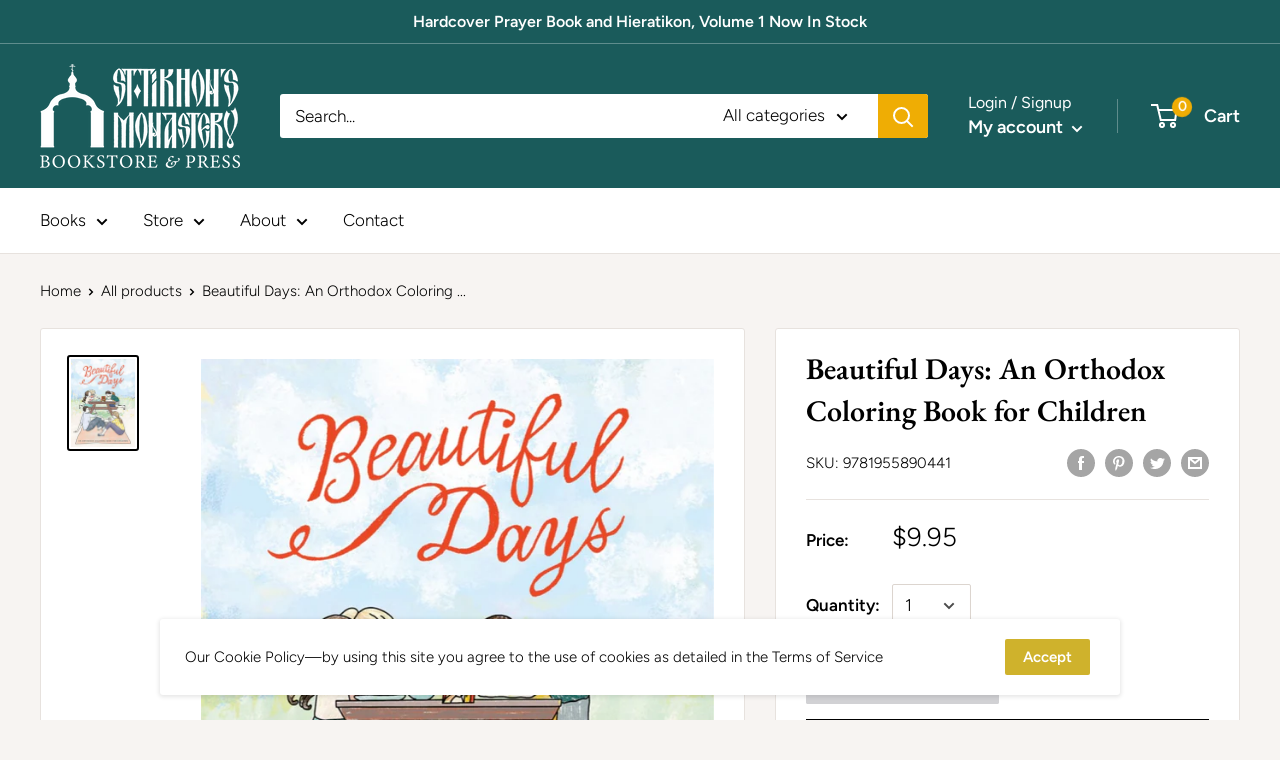

--- FILE ---
content_type: text/javascript; charset=utf-8
request_url: https://stmpress.com/products/beautiful-days-an-orthodox-coloring-book-for-children.js
body_size: 717
content:
{"id":6900605059175,"title":"Beautiful Days: An Orthodox Coloring Book for Children","handle":"beautiful-days-an-orthodox-coloring-book-for-children","description":"\u003cp\u003e\u003cem\u003eBeautiful Days\u003c\/em\u003e\u003cspan\u003e \u003c\/span\u003eis a 64-page coloring book for children aged 5-12. As children color the icon of Christ’s baptism or a scene of kids flying kites, they cultivate their own sensibility to beauty, seeing the sacred in both liturgical and everyday moments. May this small book bless those children who color and create within its pages.\u003c\/p\u003e\n\u003cp\u003e\u003cem\u003e\u003cstrong\u003eby Abigail Holt\u003c\/strong\u003e\u003c\/em\u003e\u003c\/p\u003e\n\u003cp\u003e\u003cstrong\u003ePaperback:\u003c\/strong\u003e\u003cspan\u003e \u003c\/span\u003e64 pages\u003c\/p\u003e\n\u003cp\u003e\u003cstrong\u003eDimensions:\u003c\/strong\u003e\u003cspan\u003e \u003c\/span\u003e7.25 x 10 inches\u003c\/p\u003e","published_at":"2024-03-15T09:53:22-04:00","created_at":"2024-02-29T15:30:12-05:00","vendor":"Ancient Faith Press","type":"CB","tags":["CB"],"price":995,"price_min":995,"price_max":995,"available":false,"price_varies":false,"compare_at_price":null,"compare_at_price_min":0,"compare_at_price_max":0,"compare_at_price_varies":false,"variants":[{"id":40451281453159,"title":"Default Title","option1":"Default Title","option2":null,"option3":null,"sku":"9781955890441","requires_shipping":true,"taxable":true,"featured_image":null,"available":false,"name":"Beautiful Days: An Orthodox Coloring Book for Children","public_title":null,"options":["Default Title"],"price":995,"weight":156,"compare_at_price":null,"inventory_management":"shopify","barcode":"9781955890441","requires_selling_plan":false,"selling_plan_allocations":[]}],"images":["\/\/cdn.shopify.com\/s\/files\/1\/0009\/2212\/4346\/files\/beautiful-days-childrens-orthodox-christian-coloring-book__69636.1683669370.jpg?v=1709238623"],"featured_image":"\/\/cdn.shopify.com\/s\/files\/1\/0009\/2212\/4346\/files\/beautiful-days-childrens-orthodox-christian-coloring-book__69636.1683669370.jpg?v=1709238623","options":[{"name":"Title","position":1,"values":["Default Title"]}],"url":"\/products\/beautiful-days-an-orthodox-coloring-book-for-children","media":[{"alt":null,"id":24400882925671,"position":1,"preview_image":{"aspect_ratio":0.725,"height":1280,"width":928,"src":"https:\/\/cdn.shopify.com\/s\/files\/1\/0009\/2212\/4346\/files\/beautiful-days-childrens-orthodox-christian-coloring-book__69636.1683669370.jpg?v=1709238623"},"aspect_ratio":0.725,"height":1280,"media_type":"image","src":"https:\/\/cdn.shopify.com\/s\/files\/1\/0009\/2212\/4346\/files\/beautiful-days-childrens-orthodox-christian-coloring-book__69636.1683669370.jpg?v=1709238623","width":928}],"requires_selling_plan":false,"selling_plan_groups":[]}